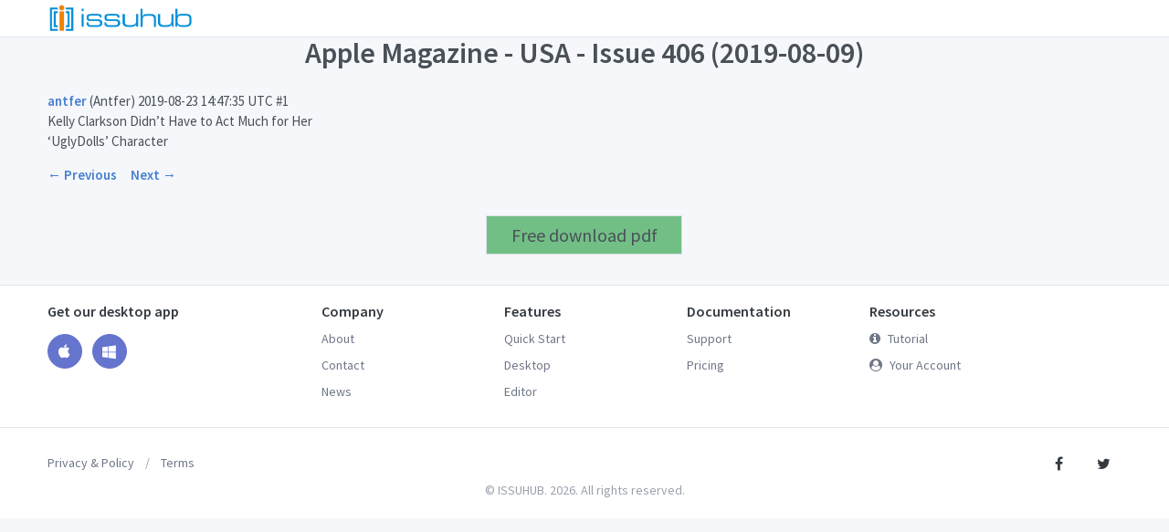

--- FILE ---
content_type: text/html; charset=UTF-8
request_url: https://issuhub.com/view/index/6193?pageIndex=111
body_size: 2243
content:
<!doctype html>

<html lang="en-US">
<head>
    <meta charset="UTF-8">
    <meta name="viewport" content="width=device-width, user-scalable=no, initial-scale=1.0, maximum-scale=1.0, minimum-scale=1.0">
    <meta http-equiv="X-UA-Compatible" content="ie=edge">
    <meta http-equiv="Content-Language" content="en" />

    <meta name="msapplication-TileColor" content="#2d89ef">
    <meta name="theme-color" content="#4188c9">

    <meta name="apple-mobile-web-app-status-bar-style" content="black-translucent"/>
    <meta name="apple-mobile-web-app-capable" content="yes">
    <meta name="mobile-web-app-capable" content="yes">
    <meta name="HandheldFriendly" content="True">
    <meta name="MobileOptimized" content="320">

    <link rel="icon" href="/favicon.ico" type="image/x-icon"/>
    <link rel="shortcut icon" type="image/x-icon" href="/favicon.ico" />
    <script type="application/ld+json">
{"@context":"http://schema.org","@type":"WebSite","url":"https://issuhub.com","potentialAction":{"@type":"SearchAction","target":"https://issuhub.com/search/index?type=book&key={search_term_string}","query-input":"required name=search_term_string"}}
</script>

    <meta name="csrf-param" content="_csrf-frontend">
    <meta name="csrf-token" content="boQHRwqnjO-Ht0k5g8sqpw0wqmfAg4nrO24lBkK_a_k49zF2Y5HcgLHoFgv0vWjwWAXLFoj0zqpyNxRzN9tamw==">
    <title>p 111: Kelly Clarkson Didn’t Have to Act Much for Her ‘UglyDolls’ Character ... - Apple Magazine - USA - Issue 406 (2019-08-09) - free download pdf - issuhub</title>
    <meta property="og:type" content="book">
<meta property="og:title" content="Apple Magazine - USA - Issue 406 (2019-08-09)">
<meta property="og:image" content="https://online.issuhub.com/dpvu/37mh/files/shot.png">
<meta name="twitter:image" content="https://online.issuhub.com/dpvu/37mh/files/shot.png">
<link href="/assets/6df76c57/assets/css/dashboard.css" rel="stylesheet">
<link href="https://maxcdn.bootstrapcdn.com/font-awesome/4.7.0/css/font-awesome.min.css" rel="stylesheet">
<link href="https://fonts.googleapis.com/css?family=Source+Sans+Pro:300,300i,400,400i,500,500i,600,600i,700,700i&amp;amp;subset=latin-ext" rel="stylesheet">
<link href="/statics/css/site.css?v=3" rel="stylesheet">
</head>
<body style="overflow-y: auto" >

<div class="page">
    <div class="page-main">
            <div class="header  py-1">
                <div class="container ">
                    <div class="d-none d-md-flex">
                        <a class="header-brand" href="/">
                            <img src="/statics/image/main_logo.png" class="header-brand-img" alt="issuhub.com">
                        </a>
                    </div>
                </div>
            </div>
        <div class="container">
                    </div>
        <div style="text-align: center;">
    <h1>Apple Magazine - USA - Issue 406 (2019-08-09)</h1>
</div>
<div id="main-outlet" class="container mt-5">
    
    
        <div itemscope itemtype="http://schema.org/DiscussionForumPosting">
            <div class="creator">
                    <span>
                      <a href="/user/book/1712"><b itemprop="author">antfer</b></a>
                      (Antfer)
                      <time datetime="2019-08-23T14:47:35Z" itemprop="datePublished">
                        2019-08-23 14:47:35 UTC                      </time>
                    </span>
                <span itemprop="position">#1</span>
            </div>

            <div class="post" itemprop="articleBody">
                <p>Kelly Clarkson Didn’t Have to Act Much for Her<br />
‘UglyDolls’ Character</p>            </div>
            <meta itemprop='headline' content="p 111: Kelly Clarkson Didn’t Have to Act Much for Her ‘UglyDolls’ Character ... - Apple Magazine - USA - Issue 406 (2019-08-09) - free download pdf - issuhub">
        </div>


        <div role="navigation" itemscope itemtype="http://schema.org/SiteNavigationElement">
                            <span itemprop="url"><b><a href="/view/index?id=6193&pageIndex=110" rel="previous" itemprop="name">← Previous</a></b></span>
            
                            <span itemprop="url" class="mx-3"><b><a href="/view/index?id=6193&pageIndex=112" rel="next" itemprop="name">Next →</a></b></span>
                    </div>
        <div style="
            text-align: center;
            margin: 20px auto;
            padding: 13px;
            width: 240px;
            font-size: 20px;
        ">
            <a class="page-link" style="background-color: #72bf86;" target="_blank" href="/view/index?id=6193&pageIndex=110#bookdownload" title="Free download pdf" >Free download pdf</a>
        </div>
    </div>
        <div class="footer">
    <div class="container">
        <div class="row">
            <div class="col-lg-3 ml-lg-auto mb-5 mb-lg-0">

                <div class="mb-4">
                    <h5 class="text-dark">Get our desktop app</h5>
                </div>

                <a class="btn btn-icon btn-indigo rounded-circle mr-2" target="_blank" href="/download/issuhub.dmg">
                    <i class="fa fa-apple"></i>
                </a>
                <a class="btn btn-icon btn-indigo rounded-circle" target="_blank" href="/download/issuhub.exe">
                    <i class="fa fa-windows"></i>
                </a>

            </div>
            <div class="col-6 col-md-3 col-lg mb-5 mb-lg-0">
                <h5 class="text-dark">Company</h5>

                <!-- Nav Link -->
                <ul class="list-unstyled mb-0">
                    <li class="my-2"><a  href="/about">About</a></li>
                    <li class="my-2"><a  href="/contact">Contact</a></li>
                    <li class="my-2"><a  href="/news/index">News</a></li>
                </ul>
                <!-- End Nav Link -->
            </div>
            <div class="col-6 col-md-3 col-lg mb-5 mb-lg-0">
                <h5 class="text-dark">Features</h5>

                <!-- Nav Link -->
                <ul class="list-unstyled mb-0">
                    <li class="my-2"><a  href="/quick">Quick Start</a></li>
                    <li class="my-2"><a  href="/desktop">Desktop</a></li>
                    <li class="my-2"><a  href="/editor-help">Editor</a></li>

                </ul>
                <!-- End Nav Link -->
            </div>
            <div class="col-6 col-md-3 col-lg">
                <h5 class="text-dark">Documentation</h5>

                <!-- Nav Link -->
                <ul class="list-unstyled mb-0">
                    <li class="my-2"><a  href="/support/index">Support</a></li>
                    <li class="my-2"><a  href="/site/pricing">Pricing</a></li>
                </ul>
                <!-- End Nav Link -->
            </div>
            <div class="col-6 col-md-3">
                <h5 class="text-dark">Resources</h5>

                <!-- Nav Link -->
                <ul class="list-unstyled mb-0">
                    <li class="my-2"> <a  href="/tutorial" target="_blank"> <span class="media align-items-center"> <i class="fa fa-info-circle mr-2"></i> <span class="media-body">Tutorial</span> </span> </a> </li>
                    <li class="my-2"> <a  href="/site/login"> <span class="media align-items-center"> <i class="fa fa-user-circle mr-2"></i> <span class="media-body">Your Account</span> </span> </a> </li>
                </ul>
                <!-- End Nav Link -->
            </div>
        </div>
    </div>
</div>
<div class="footer">
    <div class="container">
        <div class="row">
            <div class="col-md-6 mb-4 mb-md-0">
                <!-- Nav Link -->
                <ul class="nav nav-sm nav-white nav-x-sm align-items-center">
                    <li class="my-2"> <a  href="/privacy">Privacy &amp; Policy</a> </li>
                    <li class=" opacity my-2 mx-3">&#47;</li>
                    <li class="my-2"> <a  href="/terms">Terms</a> </li>
                </ul>
                <!-- End Nav Link -->
            </div>
            <div class="col-md-6 text-md-right">
                <ul class="list-inline mb-0">
                    <!-- Social Networks -->
                    <li class="list-inline-item"> <a class="btn btn-xs btn-icon btn-soft-light" href="https://www.facebook.com/Issuhub-Flipbook-2315543688769343/"> <i class="fa fa-facebook text-dark"></i> </a> </li>
                    <li class="list-inline-item"> <a class="btn btn-xs btn-icon btn-soft-light" href="https://twitter.com/IssuhubBooks"> <i class="fa fa-twitter text-dark"></i> </a> </li>

                    <!-- End Social Networks -->

                </ul>
            </div>
        </div>
        <!-- Copyright -->
        <div style="text-align: center;">
            <div >&copy; ISSUHUB. 2026. All rights reserved.</div>
        </div>
        <!-- End Copyright -->
    </div>
</div>

    </div>
</div>
<script src="/assets/6df76c57/assets/js/vendors/jquery-3.2.1.min.js"></script>
<script src="/assets/6df76c57/assets/js/vendors/bootstrap.bundle.min.js"></script></body>
</html>


--- FILE ---
content_type: text/css
request_url: https://issuhub.com/statics/css/site.css?v=3
body_size: 1368
content:
/*
bootstrap v3
*/
.has-success .help-block,
.has-success .control-label,
.has-success .radio,
.has-success .checkbox,
.has-success .radio-inline,
.has-success .checkbox-inline,
.has-success.radio label,
.has-success.checkbox label,
.has-success.radio-inline label,
.has-success.checkbox-inline label {
    color: #3c763d;
}
.has-success .form-control {
    border-color: #3c763d;
    -webkit-box-shadow: inset 0 1px 1px rgba(0, 0, 0, .075);
    box-shadow: inset 0 1px 1px rgba(0, 0, 0, .075);
}
.has-success .form-control:focus {
    border-color: #2b542c;
    -webkit-box-shadow: inset 0 1px 1px rgba(0, 0, 0, .075), 0 0 6px #67b168;
    box-shadow: inset 0 1px 1px rgba(0, 0, 0, .075), 0 0 6px #67b168;
}
.has-success .input-group-addon {
    color: #3c763d;
    background-color: #dff0d8;
    border-color: #3c763d;
}
.has-success .form-control-feedback {
    color: #3c763d;
}
.has-warning .help-block,
.has-warning .control-label,
.has-warning .radio,
.has-warning .checkbox,
.has-warning .radio-inline,
.has-warning .checkbox-inline,
.has-warning.radio label,
.has-warning.checkbox label,
.has-warning.radio-inline label,
.has-warning.checkbox-inline label {
    color: #8a6d3b;
}
.has-warning .form-control {
    border-color: #8a6d3b;
    -webkit-box-shadow: inset 0 1px 1px rgba(0, 0, 0, .075);
    box-shadow: inset 0 1px 1px rgba(0, 0, 0, .075);
}
.has-warning .form-control:focus {
    border-color: #66512c;
    -webkit-box-shadow: inset 0 1px 1px rgba(0, 0, 0, .075), 0 0 6px #c0a16b;
    box-shadow: inset 0 1px 1px rgba(0, 0, 0, .075), 0 0 6px #c0a16b;
}
.has-warning .input-group-addon {
    color: #8a6d3b;
    background-color: #fcf8e3;
    border-color: #8a6d3b;
}
.has-warning .form-control-feedback {
    color: #8a6d3b;
}
.has-error .help-block,
.has-error .control-label,
.has-error .radio,
.has-error .checkbox,
.has-error .radio-inline,
.has-error .checkbox-inline,
.has-error.radio label,
.has-error.checkbox label,
.has-error.radio-inline label,
.has-error.checkbox-inline label {
    color: #a94442;
}
.has-error .form-control {
    border-color: #a94442;
    -webkit-box-shadow: inset 0 1px 1px rgba(0, 0, 0, .075);
    box-shadow: inset 0 1px 1px rgba(0, 0, 0, .075);
}
.has-error .form-control:focus {
    border-color: #843534;
    -webkit-box-shadow: inset 0 1px 1px rgba(0, 0, 0, .075), 0 0 6px #ce8483;
    box-shadow: inset 0 1px 1px rgba(0, 0, 0, .075), 0 0 6px #ce8483;
}
.has-error .input-group-addon {
    color: #a94442;
    background-color: #f2dede;
    border-color: #a94442;
}
.has-error .form-control-feedback {
    color: #a94442;
}
.has-feedback label ~ .form-control-feedback {
    top: 25px;
}
.has-feedback label.sr-only ~ .form-control-feedback {
    top: 0;
}
.help-block {
    display: block;
    margin-top: 5px;
    margin-bottom: 10px;
    color: #737373;
}

/*
bootstrap v4.0
*/
.modal.fade.show {
    opacity: 1;
}

button.close > span{
    display: none;
}

.input-group div.file-caption{
    height: 100%;
}

.input-group .input-group-btn{
    width: auto;
}


/*
shelf
*/

.book-shelf {
}

.book-shelf .cover-1{
    -webkit-transform: rotate(0deg);
    -moz-transform: rotate(0deg);
    -ms-transform: rotate(0deg);
    -o-transform: rotate(0deg);
    transform: rotate(0deg);
    -webkit-transform-origin: 50% 50%;
    -moz-transform-origin: 50% 50%;
    -ms-transform-origin: 50% 50%;
    -o-transform-origin: 50% 50%;
    transform-origin: 50% 50%;
}

.book-shelf .cover-2{
    -webkit-transform: rotate(-4deg);
    -moz-transform: rotate(-4deg);
    -ms-transform: rotate(-4deg);
    -o-transform: rotate(-4deg);
    transform: rotate(-4deg);
    -webkit-transform-origin: 50% 50%;
    -moz-transform-origin: 50% 50%;
    -ms-transform-origin: 50% 50%;
    -o-transform-origin: 50% 50%;
    transform-origin: 50% 50%;

}

.book-shelf .cover-3{
    -webkit-transform: rotate(8deg);
    -moz-transform: rotate(8deg);
    -ms-transform: rotate(8deg);
    -o-transform: rotate(8deg);
    transform: rotate(8deg);
    -webkit-transform-origin: 50% 50%;
    -moz-transform-origin: 50% 50%;
    -ms-transform-origin: 50% 50%;
    -o-transform-origin: 50% 50%;
    transform-origin: 50% 50%;

}

.book-shelf:hover .cover-1{
    -webkit-transform: rotate(-2deg);
    -moz-transform: rotate(-2deg);
    -ms-transform: rotate(-2deg);
    -o-transform: rotate(-2deg);
    transform: rotate(-2deg);
    -webkit-transform-origin: 50% 50%;
    -moz-transform-origin: 50% 50%;
    -ms-transform-origin: 50% 50%;
    -o-transform-origin: 50% 50%;
    transform-origin: 50% 50%;

}

.book-shelf:hover .cover-2{
    -webkit-transform: rotate(-8deg);
    -moz-transform: rotate(-8deg);
    -ms-transform: rotate(-8deg);
    -o-transform: rotate(-8deg);
    transform: rotate(-8deg);
    -webkit-transform-origin: 50% 50%;
    -moz-transform-origin: 50% 50%;
    -ms-transform-origin: 50% 50%;
    -o-transform-origin: 50% 50%;
    transform-origin: 50% 50%;

}

.book-shelf:hover .cover-3{
    -webkit-transform: rotate(14deg);
    -moz-transform: rotate(14deg);
    -ms-transform: rotate(14deg);
    -o-transform: rotate(14deg);
    transform: rotate(14deg);
    -webkit-transform-origin: 50% 50%;
    -moz-transform-origin: 50% 50%;
    -ms-transform-origin: 50% 50%;
    -o-transform-origin: 50% 50%;
    transform-origin: 50% 50%;

}

.book-shelf .imageContainer{
    background-color: transparent;
    background-image: -webkit-gradient(linear,left top,left top,color-stop(1%,rgba(0,0,0,.05)),color-stop(12% rgba(255,255,255,.05)),color-stop(20% rgba(255,255,255,.1)),color-stop(90% rgba(0,0,0,.1)));
    background-image: -webkit-linear-gradient(left,rgba(0,0,0,.05) 1%,rgba(255,255,255,.05) 12%,rgba(255,255,255,.1) 20%,rgba(0,0,0,.1) 90%);
    background-image: -moz-linear-gradient(left,rgba(0,0,0,.05) 1%,rgba(255,255,255,.05) 12%,rgba(255,255,255,.1) 20%,rgba(0,0,0,.1) 90%);
    background-image: -ms-linear-gradient(left,rgba(0,0,0,.05) 1%,rgba(255,255,255,.05) 12%,rgba(255,255,255,.1) 20%,rgba(0,0,0,.1) 90%);
    background-image: -o-linear-gradient(left,rgba(0,0,0,.05) 1%,rgba(255,255,255,.05) 12%,rgba(255,255,255,.1) 20%,rgba(0,0,0,.1) 90%);
    background-image: linear-gradient(left,rgba(0,0,0,.05) 1%,rgba(255,255,255,.05) 12%,rgba(255,255,255,.1) 20%,rgba(0,0,0,.1) 90%);
    box-shadow: 1px 2px 3px rgba(0,0,0,.4);

    -webkit-transition: transform .1s ease-in ;
    -moz-transition: transform .1s ease-in ;
    -ms-transition: transform .1s ease-in ;
    -o-transition: transform .1s ease-in ;
    transition: transform .1s ease-in ;

}

.item-select .item-select-enter {
    display: none;
}


.item-select .item-select-enter.enter{
    display: block;
}

.item-select-book-btn {
    position: absolute;
    top:0px;
    right: 0px;
}

.item-select-following-btn {
    position: absolute;
    top:0px;
    right: 0px;
}

.write-backgroud{
    position: absolute;
    right: 0px;
    top: 0px;
    width: 100%;
    height: 100%;
    opacity: 0;
    text-align: right;
}

.write-backgroud .write-background-icon {
    font-size: 24px;
    color: #4a4a4a;
}

.write-backgroud:hover{
    opacity: 1;
}


.write-avatar  .write-avatar-icon {
    display: none;
    font-size: 24px;
    color: #4a4a4a;
    position: absolute;
    top: -50px;
    left: 100px;
}

.write-avatar:hover .write-avatar-icon{
    display: block;
}

.write-profile .write-profile-icon{
    display: none;
    font-size: 24px;
    color: #7288ce;
    position: absolute;
    top: 0px;
    right: 0px;
}

.write-profile:hover .write-profile-icon{
    display: block;
}

.tag-item{
    display: inline-block;
    cursor: pointer;
    margin: 0 3px 3px 0;
    padding: 2px 6px;
    background: #e9ecef;
    color: #495057;
    font-size: 13px;
    border: 0 solid rgba(0, 40, 100, 0.12);
    border-radius: 3px;
    font-weight: 400;
}
.header .dropdown-menu{
    margin-top: 0px;
}

.book-private{
    left: 0px;
    top: 0px;
    background-color: rgba(255,255,255,0.4);
    text-decoration:none;
}
.book-private:hover{
    background-color: rgba(255,255,255,0.8);
}

.book-public{
    left: 0px;
    top: 0px;

    opacity: 0;
    background-color: rgba(255,255,255,0);
    text-decoration:none;
}

.book-public:hover{
    opacity: 1;
    text-decoration:none;
    background-color: rgba(255,255,255,0.8);
}

.book-private-auth{
    left: 0px;
    top: 0px;
    background-color: rgba(255,255,255,0.4);
    text-decoration:none;
}

.book-private-auth:hover{
    background-color: rgba(255,255,255,0.8);
}

.book-theme-apply{
    display: none;
    position: absolute;
    background-color: #ffffffdd;
    left: 0px;
    top: 0px;
    padding-top: 30%;
    cursor: pointer;
}

.book-theme-item:hover .book-theme-apply{
    display: block;
}

.btn.btn-link.collapsed{
    color: #79736d;
}

.activity-avatar {
    width: 64px;
    height: 64px;
}

.activity-avatar-svg-8{
    display: inline-block;
    -webkit-transform: scale(0.8);
    -moz-transform: scale(0.8);
    -ms-transform: scale(0.8);
    -o-transform: scale(0.8);
    transform: scale(0.8);
    margin-left: -8px;
}

.navbar-avatar-svg{
    display: block;
    width: 2rem;
    height: 2rem;
}

.view-avatar-svg{
    -webkit-transform: scale(0.5);
    -moz-transform: scale(0.5);
    -ms-transform: scale(0.5);
    -o-transform: scale(0.5);
    transform: scale(0.5);
    -webkit-transform-origin: 50% 50%;
    -moz-transform-origin: 50% 50%;
    -ms-transform-origin: 50% 50%;
    -o-transform-origin: 50% 50%;
    transform-origin: 0% 0%;
    width: 40px;
    height: 40px;
    display: block;
}
.book-avatar-svg{
    display: block;
    width: 2.5rem;
    height: 2.5rem;
}

.user-avatar-svg{
    display: block;
    width: 5rem;
    height: 5rem;
}
.user-nav-avatar-svg{
    display: inline-block;
    width: 5rem;
    height: 5rem;
}

.site-collapse-text{
    color: #467fcf;
    text-decoration: none;
    font-size: 1.5rem;
}

.site-collapse-text:hover{
    text-decoration: none;
}

.activity-comment div.comment-content p{
    display: inline-block;
}